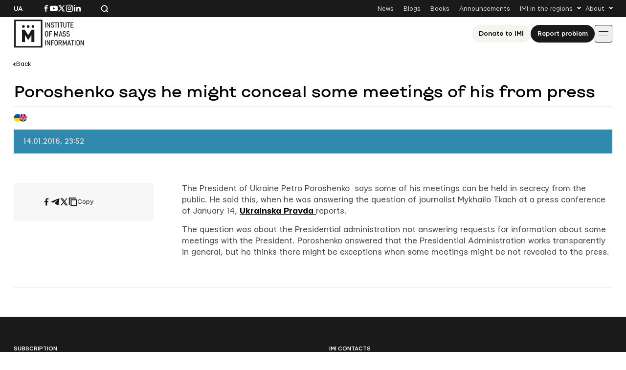

--- FILE ---
content_type: text/html; charset=UTF-8
request_url: https://imi.org.ua/en/news/poroshenko-says-he-might-conceal-some-meetings-of-his-from-press-i25992
body_size: 12074
content:

<!doctype html>
<html lang="en-US">
<head>
	<meta charset="UTF-8">
	<meta name="viewport" content="width=device-width, initial-scale=1">
	<link rel="profile" href="https://gmpg.org/xfn/11">

	<meta name='robots' content='index, follow, max-image-preview:large, max-snippet:-1, max-video-preview:-1' />

	<!-- This site is optimized with the Yoast SEO plugin v26.8 - https://yoast.com/product/yoast-seo-wordpress/ -->
	<title>Poroshenko says he might conceal some meetings of his from press</title>
	<link rel="canonical" href="https://imi.org.ua/en/news/poroshenko-says-he-might-conceal-some-meetings-of-his-from-press-i25992" />
	<meta property="og:locale" content="en_US" />
	<meta property="og:type" content="article" />
	<meta property="og:title" content="Poroshenko says he might conceal some meetings of his from press" />
	<meta property="og:description" content="The President of Ukraine Petro Poroshenko &nbsp;says some of his meetings can be held in secrecy from the public. He said this,&nbsp;when he was answering the question of journalist Mykhailo Tkach at a press conference of January 14, Ukrainska Pravda reports. The question was about the Presidential administration not answering requests for information about some [&hellip;]" />
	<meta property="og:url" content="https://imi.org.ua/en/news/poroshenko-says-he-might-conceal-some-meetings-of-his-from-press-i25992" />
	<meta property="og:site_name" content="IMI" />
	<meta property="article:publisher" content="https://www.facebook.com/imi.org.ua/" />
	<meta property="article:modified_time" content="2025-11-18T22:20:01+00:00" />
	<meta property="og:image" content="https://imi.org.ua/wp-content/uploads/2025/08/fb-post.jpg" />
	<meta property="og:image:width" content="1200" />
	<meta property="og:image:height" content="630" />
	<meta property="og:image:type" content="image/jpeg" />
	<meta name="twitter:card" content="summary_large_image" />
	<script type="application/ld+json" class="yoast-schema-graph">{"@context":"https://schema.org","@graph":[{"@type":"WebPage","@id":"https://imi.org.ua/en/news/poroshenko-says-he-might-conceal-some-meetings-of-his-from-press-i25992","url":"https://imi.org.ua/en/news/poroshenko-says-he-might-conceal-some-meetings-of-his-from-press-i25992","name":"Poroshenko says he might conceal some meetings of his from press","isPartOf":{"@id":"https://imi.org.ua/en#website"},"datePublished":"2016-01-14T21:52:02+00:00","dateModified":"2025-11-18T22:20:01+00:00","breadcrumb":{"@id":"https://imi.org.ua/en/news/poroshenko-says-he-might-conceal-some-meetings-of-his-from-press-i25992#breadcrumb"},"inLanguage":"en-US","potentialAction":[{"@type":"ReadAction","target":["https://imi.org.ua/en/news/poroshenko-says-he-might-conceal-some-meetings-of-his-from-press-i25992"]}]},{"@type":"BreadcrumbList","@id":"https://imi.org.ua/en/news/poroshenko-says-he-might-conceal-some-meetings-of-his-from-press-i25992#breadcrumb","itemListElement":[{"@type":"ListItem","position":1,"name":"Home","item":"https://imi.org.ua/en"},{"@type":"ListItem","position":2,"name":"News","item":"https://imi.org.ua/en/news"},{"@type":"ListItem","position":3,"name":"Poroshenko says he might conceal some meetings of his from press"}]},{"@type":"WebSite","@id":"https://imi.org.ua/en#website","url":"https://imi.org.ua/en","name":"Інституту Масової Інформації","description":"Інститут масової інформаці","publisher":{"@id":"https://imi.org.ua/en#organization"},"potentialAction":[{"@type":"SearchAction","target":{"@type":"EntryPoint","urlTemplate":"https://imi.org.ua/en?s={search_term_string}"},"query-input":{"@type":"PropertyValueSpecification","valueRequired":true,"valueName":"search_term_string"}}],"inLanguage":"en-US"},{"@type":"Organization","@id":"https://imi.org.ua/en#organization","name":"Інститут Масової Інформації","alternateName":"IMI","url":"https://imi.org.ua/en","logo":{"@type":"ImageObject","inLanguage":"en-US","@id":"https://imi.org.ua/en#/schema/logo/image/","url":"https://imi.org.ua/wp-content/uploads/2025/06/cropped-favicon.png","contentUrl":"https://imi.org.ua/wp-content/uploads/2025/06/cropped-favicon.png","width":512,"height":512,"caption":"Інститут Масової Інформації"},"image":{"@id":"https://imi.org.ua/en#/schema/logo/image/"},"sameAs":["https://www.facebook.com/imi.org.ua/","https://www.instagram.com/"]}]}</script>
	<!-- / Yoast SEO plugin. -->


<link rel='dns-prefetch' href='//www.googletagmanager.com' />
<link rel="alternate" type="application/rss+xml" title="IMI &raquo; Feed" href="https://imi.org.ua/en/feed" />
<link rel="alternate" type="application/rss+xml" title="IMI &raquo; Comments Feed" href="https://imi.org.ua/en/comments/feed" />
<link rel="alternate" type="application/rss+xml" title="IMI &raquo; Poroshenko says he might conceal some meetings of his from press Comments Feed" href="https://imi.org.ua/en/news/poroshenko-says-he-might-conceal-some-meetings-of-his-from-press-i25992/feed" />
<style id='wp-img-auto-sizes-contain-inline-css'>
img:is([sizes=auto i],[sizes^="auto," i]){contain-intrinsic-size:3000px 1500px}
/*# sourceURL=wp-img-auto-sizes-contain-inline-css */
</style>
<link rel='stylesheet' id='dashicons-css' href='https://imi.org.ua/wp-includes/css/dashicons.min.css?ver=6.9' media='all' />
<link rel='stylesheet' id='post-views-counter-frontend-css' href='https://imi.org.ua/wp-content/plugins/post-views-counter/css/frontend.min.css?ver=1.6.0' media='all' />
<style id='wp-emoji-styles-inline-css'>

	img.wp-smiley, img.emoji {
		display: inline !important;
		border: none !important;
		box-shadow: none !important;
		height: 1em !important;
		width: 1em !important;
		margin: 0 0.07em !important;
		vertical-align: -0.1em !important;
		background: none !important;
		padding: 0 !important;
	}
/*# sourceURL=wp-emoji-styles-inline-css */
</style>
<style id='wp-block-library-inline-css'>
:root{--wp-block-synced-color:#7a00df;--wp-block-synced-color--rgb:122,0,223;--wp-bound-block-color:var(--wp-block-synced-color);--wp-editor-canvas-background:#ddd;--wp-admin-theme-color:#007cba;--wp-admin-theme-color--rgb:0,124,186;--wp-admin-theme-color-darker-10:#006ba1;--wp-admin-theme-color-darker-10--rgb:0,107,160.5;--wp-admin-theme-color-darker-20:#005a87;--wp-admin-theme-color-darker-20--rgb:0,90,135;--wp-admin-border-width-focus:2px}@media (min-resolution:192dpi){:root{--wp-admin-border-width-focus:1.5px}}.wp-element-button{cursor:pointer}:root .has-very-light-gray-background-color{background-color:#eee}:root .has-very-dark-gray-background-color{background-color:#313131}:root .has-very-light-gray-color{color:#eee}:root .has-very-dark-gray-color{color:#313131}:root .has-vivid-green-cyan-to-vivid-cyan-blue-gradient-background{background:linear-gradient(135deg,#00d084,#0693e3)}:root .has-purple-crush-gradient-background{background:linear-gradient(135deg,#34e2e4,#4721fb 50%,#ab1dfe)}:root .has-hazy-dawn-gradient-background{background:linear-gradient(135deg,#faaca8,#dad0ec)}:root .has-subdued-olive-gradient-background{background:linear-gradient(135deg,#fafae1,#67a671)}:root .has-atomic-cream-gradient-background{background:linear-gradient(135deg,#fdd79a,#004a59)}:root .has-nightshade-gradient-background{background:linear-gradient(135deg,#330968,#31cdcf)}:root .has-midnight-gradient-background{background:linear-gradient(135deg,#020381,#2874fc)}:root{--wp--preset--font-size--normal:16px;--wp--preset--font-size--huge:42px}.has-regular-font-size{font-size:1em}.has-larger-font-size{font-size:2.625em}.has-normal-font-size{font-size:var(--wp--preset--font-size--normal)}.has-huge-font-size{font-size:var(--wp--preset--font-size--huge)}.has-text-align-center{text-align:center}.has-text-align-left{text-align:left}.has-text-align-right{text-align:right}.has-fit-text{white-space:nowrap!important}#end-resizable-editor-section{display:none}.aligncenter{clear:both}.items-justified-left{justify-content:flex-start}.items-justified-center{justify-content:center}.items-justified-right{justify-content:flex-end}.items-justified-space-between{justify-content:space-between}.screen-reader-text{border:0;clip-path:inset(50%);height:1px;margin:-1px;overflow:hidden;padding:0;position:absolute;width:1px;word-wrap:normal!important}.screen-reader-text:focus{background-color:#ddd;clip-path:none;color:#444;display:block;font-size:1em;height:auto;left:5px;line-height:normal;padding:15px 23px 14px;text-decoration:none;top:5px;width:auto;z-index:100000}html :where(.has-border-color){border-style:solid}html :where([style*=border-top-color]){border-top-style:solid}html :where([style*=border-right-color]){border-right-style:solid}html :where([style*=border-bottom-color]){border-bottom-style:solid}html :where([style*=border-left-color]){border-left-style:solid}html :where([style*=border-width]){border-style:solid}html :where([style*=border-top-width]){border-top-style:solid}html :where([style*=border-right-width]){border-right-style:solid}html :where([style*=border-bottom-width]){border-bottom-style:solid}html :where([style*=border-left-width]){border-left-style:solid}html :where(img[class*=wp-image-]){height:auto;max-width:100%}:where(figure){margin:0 0 1em}html :where(.is-position-sticky){--wp-admin--admin-bar--position-offset:var(--wp-admin--admin-bar--height,0px)}@media screen and (max-width:600px){html :where(.is-position-sticky){--wp-admin--admin-bar--position-offset:0px}}

/*# sourceURL=wp-block-library-inline-css */
</style><style id='global-styles-inline-css'>
:root{--wp--preset--aspect-ratio--square: 1;--wp--preset--aspect-ratio--4-3: 4/3;--wp--preset--aspect-ratio--3-4: 3/4;--wp--preset--aspect-ratio--3-2: 3/2;--wp--preset--aspect-ratio--2-3: 2/3;--wp--preset--aspect-ratio--16-9: 16/9;--wp--preset--aspect-ratio--9-16: 9/16;--wp--preset--color--black: #000000;--wp--preset--color--cyan-bluish-gray: #abb8c3;--wp--preset--color--white: #ffffff;--wp--preset--color--pale-pink: #f78da7;--wp--preset--color--vivid-red: #cf2e2e;--wp--preset--color--luminous-vivid-orange: #ff6900;--wp--preset--color--luminous-vivid-amber: #fcb900;--wp--preset--color--light-green-cyan: #7bdcb5;--wp--preset--color--vivid-green-cyan: #00d084;--wp--preset--color--pale-cyan-blue: #8ed1fc;--wp--preset--color--vivid-cyan-blue: #0693e3;--wp--preset--color--vivid-purple: #9b51e0;--wp--preset--gradient--vivid-cyan-blue-to-vivid-purple: linear-gradient(135deg,rgb(6,147,227) 0%,rgb(155,81,224) 100%);--wp--preset--gradient--light-green-cyan-to-vivid-green-cyan: linear-gradient(135deg,rgb(122,220,180) 0%,rgb(0,208,130) 100%);--wp--preset--gradient--luminous-vivid-amber-to-luminous-vivid-orange: linear-gradient(135deg,rgb(252,185,0) 0%,rgb(255,105,0) 100%);--wp--preset--gradient--luminous-vivid-orange-to-vivid-red: linear-gradient(135deg,rgb(255,105,0) 0%,rgb(207,46,46) 100%);--wp--preset--gradient--very-light-gray-to-cyan-bluish-gray: linear-gradient(135deg,rgb(238,238,238) 0%,rgb(169,184,195) 100%);--wp--preset--gradient--cool-to-warm-spectrum: linear-gradient(135deg,rgb(74,234,220) 0%,rgb(151,120,209) 20%,rgb(207,42,186) 40%,rgb(238,44,130) 60%,rgb(251,105,98) 80%,rgb(254,248,76) 100%);--wp--preset--gradient--blush-light-purple: linear-gradient(135deg,rgb(255,206,236) 0%,rgb(152,150,240) 100%);--wp--preset--gradient--blush-bordeaux: linear-gradient(135deg,rgb(254,205,165) 0%,rgb(254,45,45) 50%,rgb(107,0,62) 100%);--wp--preset--gradient--luminous-dusk: linear-gradient(135deg,rgb(255,203,112) 0%,rgb(199,81,192) 50%,rgb(65,88,208) 100%);--wp--preset--gradient--pale-ocean: linear-gradient(135deg,rgb(255,245,203) 0%,rgb(182,227,212) 50%,rgb(51,167,181) 100%);--wp--preset--gradient--electric-grass: linear-gradient(135deg,rgb(202,248,128) 0%,rgb(113,206,126) 100%);--wp--preset--gradient--midnight: linear-gradient(135deg,rgb(2,3,129) 0%,rgb(40,116,252) 100%);--wp--preset--font-size--small: 13px;--wp--preset--font-size--medium: 20px;--wp--preset--font-size--large: 36px;--wp--preset--font-size--x-large: 42px;--wp--preset--spacing--20: 0.44rem;--wp--preset--spacing--30: 0.67rem;--wp--preset--spacing--40: 1rem;--wp--preset--spacing--50: 1.5rem;--wp--preset--spacing--60: 2.25rem;--wp--preset--spacing--70: 3.38rem;--wp--preset--spacing--80: 5.06rem;--wp--preset--shadow--natural: 6px 6px 9px rgba(0, 0, 0, 0.2);--wp--preset--shadow--deep: 12px 12px 50px rgba(0, 0, 0, 0.4);--wp--preset--shadow--sharp: 6px 6px 0px rgba(0, 0, 0, 0.2);--wp--preset--shadow--outlined: 6px 6px 0px -3px rgb(255, 255, 255), 6px 6px rgb(0, 0, 0);--wp--preset--shadow--crisp: 6px 6px 0px rgb(0, 0, 0);}:where(.is-layout-flex){gap: 0.5em;}:where(.is-layout-grid){gap: 0.5em;}body .is-layout-flex{display: flex;}.is-layout-flex{flex-wrap: wrap;align-items: center;}.is-layout-flex > :is(*, div){margin: 0;}body .is-layout-grid{display: grid;}.is-layout-grid > :is(*, div){margin: 0;}:where(.wp-block-columns.is-layout-flex){gap: 2em;}:where(.wp-block-columns.is-layout-grid){gap: 2em;}:where(.wp-block-post-template.is-layout-flex){gap: 1.25em;}:where(.wp-block-post-template.is-layout-grid){gap: 1.25em;}.has-black-color{color: var(--wp--preset--color--black) !important;}.has-cyan-bluish-gray-color{color: var(--wp--preset--color--cyan-bluish-gray) !important;}.has-white-color{color: var(--wp--preset--color--white) !important;}.has-pale-pink-color{color: var(--wp--preset--color--pale-pink) !important;}.has-vivid-red-color{color: var(--wp--preset--color--vivid-red) !important;}.has-luminous-vivid-orange-color{color: var(--wp--preset--color--luminous-vivid-orange) !important;}.has-luminous-vivid-amber-color{color: var(--wp--preset--color--luminous-vivid-amber) !important;}.has-light-green-cyan-color{color: var(--wp--preset--color--light-green-cyan) !important;}.has-vivid-green-cyan-color{color: var(--wp--preset--color--vivid-green-cyan) !important;}.has-pale-cyan-blue-color{color: var(--wp--preset--color--pale-cyan-blue) !important;}.has-vivid-cyan-blue-color{color: var(--wp--preset--color--vivid-cyan-blue) !important;}.has-vivid-purple-color{color: var(--wp--preset--color--vivid-purple) !important;}.has-black-background-color{background-color: var(--wp--preset--color--black) !important;}.has-cyan-bluish-gray-background-color{background-color: var(--wp--preset--color--cyan-bluish-gray) !important;}.has-white-background-color{background-color: var(--wp--preset--color--white) !important;}.has-pale-pink-background-color{background-color: var(--wp--preset--color--pale-pink) !important;}.has-vivid-red-background-color{background-color: var(--wp--preset--color--vivid-red) !important;}.has-luminous-vivid-orange-background-color{background-color: var(--wp--preset--color--luminous-vivid-orange) !important;}.has-luminous-vivid-amber-background-color{background-color: var(--wp--preset--color--luminous-vivid-amber) !important;}.has-light-green-cyan-background-color{background-color: var(--wp--preset--color--light-green-cyan) !important;}.has-vivid-green-cyan-background-color{background-color: var(--wp--preset--color--vivid-green-cyan) !important;}.has-pale-cyan-blue-background-color{background-color: var(--wp--preset--color--pale-cyan-blue) !important;}.has-vivid-cyan-blue-background-color{background-color: var(--wp--preset--color--vivid-cyan-blue) !important;}.has-vivid-purple-background-color{background-color: var(--wp--preset--color--vivid-purple) !important;}.has-black-border-color{border-color: var(--wp--preset--color--black) !important;}.has-cyan-bluish-gray-border-color{border-color: var(--wp--preset--color--cyan-bluish-gray) !important;}.has-white-border-color{border-color: var(--wp--preset--color--white) !important;}.has-pale-pink-border-color{border-color: var(--wp--preset--color--pale-pink) !important;}.has-vivid-red-border-color{border-color: var(--wp--preset--color--vivid-red) !important;}.has-luminous-vivid-orange-border-color{border-color: var(--wp--preset--color--luminous-vivid-orange) !important;}.has-luminous-vivid-amber-border-color{border-color: var(--wp--preset--color--luminous-vivid-amber) !important;}.has-light-green-cyan-border-color{border-color: var(--wp--preset--color--light-green-cyan) !important;}.has-vivid-green-cyan-border-color{border-color: var(--wp--preset--color--vivid-green-cyan) !important;}.has-pale-cyan-blue-border-color{border-color: var(--wp--preset--color--pale-cyan-blue) !important;}.has-vivid-cyan-blue-border-color{border-color: var(--wp--preset--color--vivid-cyan-blue) !important;}.has-vivid-purple-border-color{border-color: var(--wp--preset--color--vivid-purple) !important;}.has-vivid-cyan-blue-to-vivid-purple-gradient-background{background: var(--wp--preset--gradient--vivid-cyan-blue-to-vivid-purple) !important;}.has-light-green-cyan-to-vivid-green-cyan-gradient-background{background: var(--wp--preset--gradient--light-green-cyan-to-vivid-green-cyan) !important;}.has-luminous-vivid-amber-to-luminous-vivid-orange-gradient-background{background: var(--wp--preset--gradient--luminous-vivid-amber-to-luminous-vivid-orange) !important;}.has-luminous-vivid-orange-to-vivid-red-gradient-background{background: var(--wp--preset--gradient--luminous-vivid-orange-to-vivid-red) !important;}.has-very-light-gray-to-cyan-bluish-gray-gradient-background{background: var(--wp--preset--gradient--very-light-gray-to-cyan-bluish-gray) !important;}.has-cool-to-warm-spectrum-gradient-background{background: var(--wp--preset--gradient--cool-to-warm-spectrum) !important;}.has-blush-light-purple-gradient-background{background: var(--wp--preset--gradient--blush-light-purple) !important;}.has-blush-bordeaux-gradient-background{background: var(--wp--preset--gradient--blush-bordeaux) !important;}.has-luminous-dusk-gradient-background{background: var(--wp--preset--gradient--luminous-dusk) !important;}.has-pale-ocean-gradient-background{background: var(--wp--preset--gradient--pale-ocean) !important;}.has-electric-grass-gradient-background{background: var(--wp--preset--gradient--electric-grass) !important;}.has-midnight-gradient-background{background: var(--wp--preset--gradient--midnight) !important;}.has-small-font-size{font-size: var(--wp--preset--font-size--small) !important;}.has-medium-font-size{font-size: var(--wp--preset--font-size--medium) !important;}.has-large-font-size{font-size: var(--wp--preset--font-size--large) !important;}.has-x-large-font-size{font-size: var(--wp--preset--font-size--x-large) !important;}
/*# sourceURL=global-styles-inline-css */
</style>

<style id='classic-theme-styles-inline-css'>
/*! This file is auto-generated */
.wp-block-button__link{color:#fff;background-color:#32373c;border-radius:9999px;box-shadow:none;text-decoration:none;padding:calc(.667em + 2px) calc(1.333em + 2px);font-size:1.125em}.wp-block-file__button{background:#32373c;color:#fff;text-decoration:none}
/*# sourceURL=/wp-includes/css/classic-themes.min.css */
</style>
<link rel='stylesheet' id='imi-style-css' href='https://imi.org.ua/wp-content/themes/imi/style.min.css?ver=1762870288' media='all' />
<script id="wpml-cookie-js-extra">
var wpml_cookies = {"wp-wpml_current_language":{"value":"en","expires":1,"path":"/"}};
var wpml_cookies = {"wp-wpml_current_language":{"value":"en","expires":1,"path":"/"}};
//# sourceURL=wpml-cookie-js-extra
</script>
<script src="https://imi.org.ua/wp-content/plugins/sitepress-multilingual-cms/res/js/cookies/language-cookie.js?ver=486900" id="wpml-cookie-js" defer data-wp-strategy="defer"></script>
<script id="post-views-counter-frontend-js-before">
var pvcArgsFrontend = {"mode":"js","postID":88822,"requestURL":"https:\/\/imi.org.ua\/wp-admin\/admin-ajax.php","nonce":"73cb913a87","dataStorage":"cookies","multisite":false,"path":"\/","domain":""};

//# sourceURL=post-views-counter-frontend-js-before
</script>
<script src="https://imi.org.ua/wp-content/plugins/post-views-counter/js/frontend.min.js?ver=1.6.0" id="post-views-counter-frontend-js"></script>
<script src="https://imi.org.ua/wp-includes/js/jquery/jquery.min.js?ver=3.7.1" id="jquery-core-js"></script>
<script src="https://imi.org.ua/wp-includes/js/jquery/jquery-migrate.min.js?ver=3.4.1" id="jquery-migrate-js"></script>
<script id="wpso-front-scripts-js-extra">
var wpso = {"ajaxurl":"https://imi.org.ua/wp-admin/admin-ajax.php","nonce":"559960428f","user_items":[]};
//# sourceURL=wpso-front-scripts-js-extra
</script>
<script src="https://imi.org.ua/wp-content/plugins/wp-sort-order/js/front-scripts.js?ver=2026010449" id="wpso-front-scripts-js"></script>
<meta name="generator" content="WordPress 6.9" />
<meta name="generator" content="WPML ver:4.8.6 stt:1,54;" />
<meta name="generator" content="Site Kit by Google 1.167.0" /><meta name="generator" content="performance-lab 4.0.1; plugins: ">
<script type="text/javascript">
		   var ajaxurl = "https://imi.org.ua/wp-admin/admin-ajax.php";
		   var lang = "en";
		 </script><link rel="icon" href="https://imi.org.ua/wp-content/uploads/2025/06/favicon-150x150.png" sizes="32x32" />
<link rel="icon" href="https://imi.org.ua/wp-content/uploads/2025/06/favicon.png" sizes="192x192" />
<link rel="apple-touch-icon" href="https://imi.org.ua/wp-content/uploads/2025/06/favicon.png" />
<meta name="msapplication-TileImage" content="https://imi.org.ua/wp-content/uploads/2025/06/favicon.png" />
    
    <!-- Google tag (gtag.js) -->
    <script async src="https://www.googletagmanager.com/gtag/js?id=G-P66Y1Z174V"></script>
    <script>
      window.dataLayer = window.dataLayer || [];
      function gtag(){dataLayer.push(arguments);}
      gtag('js', new Date());

      gtag('config', 'G-P66Y1Z174V');
    </script>

	<meta name="google-site-verification" content="aNwCKwxj6nZUA5Rq03hz8BBP0H0dEE0FiHIMj1jGuLY" />
</head>

<body class="wp-singular news-template-default single single-news postid-88822 wp-theme-imi">

<div id="page" class="wrapper">
	<a class="skip-link screen-reader-text" href="#content">
		Skip to content	</a>

	<header class="header">
		<div class="header__topbar">
			<div class="header__container">
				<div class="header__inner header__inner--topbar">
					<div class="header__lang">
						<a class="header__lang-item" href="https://imi.org.ua/">Ua</a>					</div>
					<div class="header__sn">
													
							<a href="https://www.facebook.com/imi.org.ua/" target="_blank">
								<svg width="16" height="16">
									<use xlink:href="https://imi.org.ua/wp-content/themes/imi/img/icons.svg?ver=1760601658#facebook-i"></use>
								</svg>
								<span class="screen-reader-text">Посилання на Facebook</span>
							</a>
																			
							<a href="https://www.youtube.com/@imiukraine" target="_blank">
								<svg width="16" height="16">
									<use xlink:href="https://imi.org.ua/wp-content/themes/imi/img/icons.svg?ver=1760601658#youtube-i"></use>
								</svg>
								<span class="screen-reader-text">Посилання на YouTube</span>
							</a>
																			
							<a href="https://x.com/imiukraine" target="_blank">
								<svg width="16" height="16">
									<use xlink:href="https://imi.org.ua/wp-content/themes/imi/img/icons.svg?ver=1760601658#twitter-i"></use>
								</svg>
								<span class="screen-reader-text">Посилання на Twitter</span>
							</a>
																			
							<a href="https://www.instagram.com/imi.org.ua/" target="_blank">
								<svg width="16" height="16">
									<use xlink:href="https://imi.org.ua/wp-content/themes/imi/img/icons.svg?ver=1760601658#instagram-i"></use>
								</svg>
								<span class="screen-reader-text">Посилання на Instagram</span>
							</a>
																			
							<a href="https://www.linkedin.com/company/imi-org-ua/" target="_blank">
								<svg width="16" height="16">
									<use xlink:href="https://imi.org.ua/wp-content/themes/imi/img/icons.svg?ver=1760601658#linkedin-i"></use>
								</svg>
								<span class="screen-reader-text">Посилання на Linkedin</span>
							</a>
											</div>

					<div class="header__search">
						<svg class="search-icon-js" width="16" height="16">
							<use xlink:href="https://imi.org.ua/wp-content/themes/imi/img/icons.svg?ver=1760601658#search-i"></use>
						</svg>
						<span>Search the website</span>
					</div>

											<nav class="secondary-menu">
							<ul id="secondary-menu" class="menu"><li id="menu-item-1900" class="menu-item menu-item-type-post_type_archive menu-item-object-news menu-item-1900"><a href="https://imi.org.ua/en/news">News</a></li>
<li id="menu-item-1901" class="menu-item menu-item-type-post_type_archive menu-item-object-blogs menu-item-1901"><a href="https://imi.org.ua/en/blogs">Blogs</a></li>
<li id="menu-item-1902" class="menu-item menu-item-type-post_type_archive menu-item-object-books menu-item-1902"><a href="https://imi.org.ua/en/books">Books</a></li>
<li id="menu-item-1903" class="menu-item menu-item-type-post_type_archive menu-item-object-announcements menu-item-1903"><a href="https://imi.org.ua/en/announcements">Announcements</a></li>
<li id="menu-item-1904" class="menu-item menu-item-type-custom menu-item-object-custom menu-item-has-children menu-item-1904"><a href="#">IMI in the regions</a>
<ul class="sub-menu">
	<li id="menu-item-110613" class="menu-item menu-item-type-taxonomy menu-item-object-post_tag menu-item-110613"><a href="https://imi.org.ua/en/news/ukraine/crimea-region-2">Сrimea region</a></li>
	<li id="menu-item-110607" class="menu-item menu-item-type-taxonomy menu-item-object-post_tag menu-item-110607"><a href="https://imi.org.ua/en/tag/vinnytsia-oblast-2">Vinnytsia oblast</a></li>
	<li id="menu-item-110608" class="menu-item menu-item-type-taxonomy menu-item-object-post_tag menu-item-110608"><a href="https://imi.org.ua/en/tag/volyn-oblast-2">Volyn oblast</a></li>
	<li id="menu-item-110591" class="menu-item menu-item-type-taxonomy menu-item-object-post_tag menu-item-110591"><a href="https://imi.org.ua/en/tag/dnipropetrovsk-oblast-2">Dnipropetrovsk oblast</a></li>
	<li id="menu-item-110592" class="menu-item menu-item-type-taxonomy menu-item-object-post_tag menu-item-110592"><a href="https://imi.org.ua/en/tag/donetsk-oblast-2">Donetsk oblast</a></li>
	<li id="menu-item-110611" class="menu-item menu-item-type-taxonomy menu-item-object-post_tag menu-item-110611"><a href="https://imi.org.ua/en/tag/zhytomyr-oblast-2">Zhytomyr oblast</a></li>
	<li id="menu-item-110609" class="menu-item menu-item-type-taxonomy menu-item-object-post_tag menu-item-110609"><a href="https://imi.org.ua/en/tag/zakarpattia-oblast-2">Zakarpattia oblast</a></li>
	<li id="menu-item-110610" class="menu-item menu-item-type-taxonomy menu-item-object-post_tag menu-item-110610"><a href="https://imi.org.ua/en/tag/zaporizhzhia-oblast-2">Zaporizhzhia oblast</a></li>
	<li id="menu-item-110593" class="menu-item menu-item-type-taxonomy menu-item-object-post_tag menu-item-110593"><a href="https://imi.org.ua/en/tag/ivano-frankivsk-oblast-2">Ivano-Frankivsk region</a></li>
	<li id="menu-item-110598" class="menu-item menu-item-type-taxonomy menu-item-object-post_tag menu-item-110598"><a href="https://imi.org.ua/en/tag/kyiv-oblast-2">Kyiv oblast</a></li>
	<li id="menu-item-110597" class="menu-item menu-item-type-taxonomy menu-item-object-post_tag menu-item-110597"><a href="https://imi.org.ua/en/tag/kirovohrad-oblast-2">Kirovohrad oblast</a></li>
	<li id="menu-item-110599" class="menu-item menu-item-type-taxonomy menu-item-object-post_tag menu-item-110599"><a href="https://imi.org.ua/en/tag/luhansk-oblast-2">Luhansk oblast</a></li>
	<li id="menu-item-110600" class="menu-item menu-item-type-taxonomy menu-item-object-post_tag menu-item-110600"><a href="https://imi.org.ua/en/tag/lviv-oblast-2">Lviv region</a></li>
	<li id="menu-item-110601" class="menu-item menu-item-type-taxonomy menu-item-object-post_tag menu-item-110601"><a href="https://imi.org.ua/en/tag/mykolaiv-oblast-2">Mykolaiv oblast</a></li>
	<li id="menu-item-110602" class="menu-item menu-item-type-taxonomy menu-item-object-post_tag menu-item-110602"><a href="https://imi.org.ua/en/news/ukraine/odesa-region-2">Odesa region</a></li>
	<li id="menu-item-110603" class="menu-item menu-item-type-taxonomy menu-item-object-post_tag menu-item-110603"><a href="https://imi.org.ua/en/tag/poltava-oblast-2">Poltava oblast</a></li>
	<li id="menu-item-110604" class="menu-item menu-item-type-taxonomy menu-item-object-post_tag menu-item-110604"><a href="https://imi.org.ua/en/tag/rivne-oblast-2">Rivne oblast</a></li>
	<li id="menu-item-110605" class="menu-item menu-item-type-taxonomy menu-item-object-post_tag menu-item-110605"><a href="https://imi.org.ua/en/tag/sumy-oblast-2">Sumy oblast</a></li>
	<li id="menu-item-110606" class="menu-item menu-item-type-taxonomy menu-item-object-post_tag menu-item-110606"><a href="https://imi.org.ua/en/tag/ternopil-oblast-2">Ternopil oblast</a></li>
	<li id="menu-item-110594" class="menu-item menu-item-type-taxonomy menu-item-object-post_tag menu-item-110594"><a href="https://imi.org.ua/en/tag/kharkiv-oblast-2">Kharkiv oblast</a></li>
	<li id="menu-item-110595" class="menu-item menu-item-type-taxonomy menu-item-object-post_tag menu-item-110595"><a href="https://imi.org.ua/en/tag/kherson-oblast-2">Kherson oblast</a></li>
	<li id="menu-item-110596" class="menu-item menu-item-type-taxonomy menu-item-object-post_tag menu-item-110596"><a href="https://imi.org.ua/en/tag/khmelnytskyi-oblast-2">Khmelnytskyi oblast</a></li>
	<li id="menu-item-110612" class="menu-item menu-item-type-taxonomy menu-item-object-post_tag menu-item-110612"><a href="https://imi.org.ua/en/tag/cherkasy-oblast-2">Сherkasy oblast</a></li>
	<li id="menu-item-110590" class="menu-item menu-item-type-taxonomy menu-item-object-post_tag menu-item-110590"><a href="https://imi.org.ua/en/tag/chernivtsi-oblast-2">Chernivtsi oblast</a></li>
	<li id="menu-item-110589" class="menu-item menu-item-type-taxonomy menu-item-object-post_tag menu-item-110589"><a href="https://imi.org.ua/en/tag/chernihiv-oblast-2">Chernihiv oblast</a></li>
</ul>
</li>
<li id="menu-item-1910" class="menu-item menu-item-type-custom menu-item-object-custom menu-item-has-children menu-item-1910"><a href="#">About</a>
<ul class="sub-menu">
	<li id="menu-item-1931" class="menu-item menu-item-type-post_type menu-item-object-page menu-item-1931"><a href="https://imi.org.ua/en/who-we-are">About Us</a></li>
	<li id="menu-item-1912" class="menu-item menu-item-type-post_type menu-item-object-page menu-item-1912"><a href="https://imi.org.ua/en/imi-editorial-policies">IMI Editorial Policies</a></li>
	<li id="menu-item-1913" class="menu-item menu-item-type-post_type menu-item-object-page menu-item-1913"><a href="https://imi.org.ua/en/contacts">Contacts</a></li>
</ul>
</li>
</ul>						</nav>
									</div>
			</div>
		</div>
		<div class="header__main">
			<div class="header__container">
				<div class="header__inner header__inner--main">
											
						<a href="https://imi.org.ua/en" class="header__logo" aria-label="On home page">
							<img src="https://imi.org.ua/wp-content/uploads/2025/06/logo-en.svg" alt="Site logo">
						</a>
					
											<nav class="primary-menu">
							<div class="header__actions header__actions--mobile">
																	<a 
										class="header__support _ivory-btn" 
										href="https://imi.org.ua/en/donate"
									>
										Donate to ІМІ									</a>
																									<a 
										class="header__claim _black-btn" 
										href="https://docs.google.com/forms/d/e/1FAIpQLSd_qr3Gt3hVmJVV6f81_HJsg-H7lUwW_piTGHH0734oCqKGig/viewform"
									>
										Report problem									</a>
															</div>

							<ul id="primary-menu" class="menu"><li id="menu-item-1961" class="crimes-menu-item menu-item menu-item-type-custom menu-item-object-custom menu-item-has-children menu-item-1961"><a href="#">Russia&#8217;s Crimes</a>
<ul class="sub-menu">
	<li id="menu-item-1962" class="menu-item menu-item-type-post_type_archive menu-item-object-russias-crimes menu-item-1962"><a href="https://imi.org.ua/en/russias-crimes">Russia&#8217;s Crimes</a></li>
	<li id="menu-item-1963" class="menu-item menu-item-type-post_type_archive menu-item-object-deceased-journalists menu-item-1963"><a href="https://imi.org.ua/en/deceased-journalists">List of deceased journalists</a></li>
	<li id="menu-item-1964" class="menu-item menu-item-type-custom menu-item-object-custom menu-item-1964"><a href="https://imi.org.ua/en/monitorings/ukrainian-journalists-in-russian-captivity-the-up-to-date-list-i64252">List of imprisoned journalists</a></li>
</ul>
</li>
<li id="menu-item-1965" class="menu-item menu-item-type-post_type_archive menu-item-object-monitorings menu-item-has-children menu-item-1965"><a href="https://imi.org.ua/en/monitorings">Monitoring Studies</a>
<ul class="sub-menu">
	<li id="menu-item-1966" class="menu-item menu-item-type-taxonomy menu-item-object-monitoring-category menu-item-1966"><a href="https://imi.org.ua/en/monitorings/freedom-of-speech-barometer">Freedom of Speech Barometer</a></li>
	<li id="menu-item-184360" class="menu-item menu-item-type-post_type menu-item-object-page menu-item-184360"><a href="https://imi.org.ua/en/high-quality-list">High Quality List</a></li>
	<li id="menu-item-1967" class="menu-item menu-item-type-taxonomy menu-item-object-monitoring-category menu-item-1967"><a href="https://imi.org.ua/en/monitorings/monitoring-standards">Standards Monitoring</a></li>
	<li id="menu-item-1968" class="menu-item menu-item-type-taxonomy menu-item-object-monitoring-category menu-item-1968"><a href="https://imi.org.ua/en/monitorings/content-study">Content Research</a></li>
	<li id="menu-item-1969" class="menu-item menu-item-type-taxonomy menu-item-object-monitoring-category menu-item-1969"><a href="https://imi.org.ua/en/monitorings/fakes-and-narratives">Disinformation Monitoring</a></li>
	<li id="menu-item-1971" class="menu-item menu-item-type-taxonomy menu-item-object-monitoring-category menu-item-1971"><a href="https://imi.org.ua/en/monitorings/regional-analytics">Regional Analytics</a></li>
	<li id="menu-item-1972" class="menu-item menu-item-type-taxonomy menu-item-object-monitoring-category menu-item-1972"><a href="https://imi.org.ua/en/monitorings/lawyer-explainers">Legal Explainers</a></li>
	<li id="menu-item-1973" class="menu-item menu-item-type-taxonomy menu-item-object-monitoring-category menu-item-1973"><a href="https://imi.org.ua/en/monitorings/gender-balance">Gender Balance Monitoring</a></li>
	<li id="menu-item-1975" class="menu-item menu-item-type-taxonomy menu-item-object-monitoring-category menu-item-1975"><a href="https://imi.org.ua/en/monitorings/other">Other</a></li>
	<li id="menu-item-1976" class="menu-item menu-item-type-post_type_archive menu-item-object-monitorings menu-item-1976"><a href="https://imi.org.ua/en/monitorings">All Monitoring Studies</a></li>
</ul>
</li>
<li id="menu-item-1977" class="media-menu-item menu-item menu-item-type-post_type menu-item-object-page menu-item-has-children menu-item-1977"><a href="https://imi.org.ua/en/mediabaza">The Mediabazas</a>
<ul class="sub-menu">
	<li id="menu-item-1978" class="menu-item menu-item-type-post_type menu-item-object-page menu-item-1978"><a href="https://imi.org.ua/en/mediabaza">The Mediabazas</a></li>
	<li id="menu-item-187641" class="menu-item menu-item-type-taxonomy menu-item-object-post_tag menu-item-187641"><a href="https://imi.org.ua/en/tag/mediabase-activities">Mediabazas at work</a></li>
</ul>
</li>
<li id="menu-item-1979" class="menu-item menu-item-type-post_type_archive menu-item-object-advices menu-item-has-children menu-item-1979"><a href="https://imi.org.ua/en/advices">Advice</a>
<ul class="sub-menu">
	<li id="menu-item-2011" class="menu-item menu-item-type-taxonomy menu-item-object-advices-category menu-item-2011"><a href="https://imi.org.ua/en/advices/etyka-ta-standarty">Ethics and Standards</a></li>
	<li id="menu-item-2013" class="menu-item menu-item-type-taxonomy menu-item-object-advices-category menu-item-2013"><a href="https://imi.org.ua/en/advices/other">Safety &amp; Security</a></li>
	<li id="menu-item-2014" class="menu-item menu-item-type-taxonomy menu-item-object-advices-category menu-item-2014"><a href="https://imi.org.ua/en/advices/technology">Technology Advice</a></li>
	<li id="menu-item-2012" class="menu-item menu-item-type-taxonomy menu-item-object-advices-category menu-item-2012"><a href="https://imi.org.ua/en/advices/psykholohiia">Mental Health</a></li>
	<li id="menu-item-2010" class="menu-item menu-item-type-taxonomy menu-item-object-advices-category menu-item-2010"><a href="https://imi.org.ua/en/advices/korektna-terminolohiia">Correct Terminology</a></li>
	<li id="menu-item-1980" class="menu-item menu-item-type-post_type_archive menu-item-object-advices menu-item-1980"><a href="https://imi.org.ua/en/advices">All Advice</a></li>
</ul>
</li>
<li id="menu-item-1981" class="menu-item menu-item-type-custom menu-item-object-custom menu-item-has-children menu-item-1981"><a href="#">Special Projects</a>
<ul class="sub-menu">
	<li id="menu-item-1982" class="menu-item menu-item-type-custom menu-item-object-custom menu-item-1982"><a href="https://imi.org.ua/en/monitorings/monitoring-standards">High Quality List</a></li>
	<li id="menu-item-1984" class="menu-item menu-item-type-custom menu-item-object-custom menu-item-1984"><a href="https://j-mama.imi.org.ua/">J-mama</a></li>
</ul>
</li>
</ul>
							<ul id="secondary-mobile-menu" class="secondary-mobile-menu"><li class="menu-item menu-item-type-post_type_archive menu-item-object-news menu-item-1900"><a href="https://imi.org.ua/en/news">News</a></li>
<li class="menu-item menu-item-type-post_type_archive menu-item-object-blogs menu-item-1901"><a href="https://imi.org.ua/en/blogs">Blogs</a></li>
<li class="menu-item menu-item-type-post_type_archive menu-item-object-books menu-item-1902"><a href="https://imi.org.ua/en/books">Books</a></li>
<li class="menu-item menu-item-type-post_type_archive menu-item-object-announcements menu-item-1903"><a href="https://imi.org.ua/en/announcements">Announcements</a></li>
<li class="menu-item menu-item-type-custom menu-item-object-custom menu-item-has-children menu-item-1904"><a href="#">IMI in the regions</a>
<ul class="sub-menu">
	<li class="menu-item menu-item-type-taxonomy menu-item-object-post_tag menu-item-110613"><a href="https://imi.org.ua/en/news/ukraine/crimea-region-2">Сrimea region</a></li>
	<li class="menu-item menu-item-type-taxonomy menu-item-object-post_tag menu-item-110607"><a href="https://imi.org.ua/en/tag/vinnytsia-oblast-2">Vinnytsia oblast</a></li>
	<li class="menu-item menu-item-type-taxonomy menu-item-object-post_tag menu-item-110608"><a href="https://imi.org.ua/en/tag/volyn-oblast-2">Volyn oblast</a></li>
	<li class="menu-item menu-item-type-taxonomy menu-item-object-post_tag menu-item-110591"><a href="https://imi.org.ua/en/tag/dnipropetrovsk-oblast-2">Dnipropetrovsk oblast</a></li>
	<li class="menu-item menu-item-type-taxonomy menu-item-object-post_tag menu-item-110592"><a href="https://imi.org.ua/en/tag/donetsk-oblast-2">Donetsk oblast</a></li>
	<li class="menu-item menu-item-type-taxonomy menu-item-object-post_tag menu-item-110611"><a href="https://imi.org.ua/en/tag/zhytomyr-oblast-2">Zhytomyr oblast</a></li>
	<li class="menu-item menu-item-type-taxonomy menu-item-object-post_tag menu-item-110609"><a href="https://imi.org.ua/en/tag/zakarpattia-oblast-2">Zakarpattia oblast</a></li>
	<li class="menu-item menu-item-type-taxonomy menu-item-object-post_tag menu-item-110610"><a href="https://imi.org.ua/en/tag/zaporizhzhia-oblast-2">Zaporizhzhia oblast</a></li>
	<li class="menu-item menu-item-type-taxonomy menu-item-object-post_tag menu-item-110593"><a href="https://imi.org.ua/en/tag/ivano-frankivsk-oblast-2">Ivano-Frankivsk region</a></li>
	<li class="menu-item menu-item-type-taxonomy menu-item-object-post_tag menu-item-110598"><a href="https://imi.org.ua/en/tag/kyiv-oblast-2">Kyiv oblast</a></li>
	<li class="menu-item menu-item-type-taxonomy menu-item-object-post_tag menu-item-110597"><a href="https://imi.org.ua/en/tag/kirovohrad-oblast-2">Kirovohrad oblast</a></li>
	<li class="menu-item menu-item-type-taxonomy menu-item-object-post_tag menu-item-110599"><a href="https://imi.org.ua/en/tag/luhansk-oblast-2">Luhansk oblast</a></li>
	<li class="menu-item menu-item-type-taxonomy menu-item-object-post_tag menu-item-110600"><a href="https://imi.org.ua/en/tag/lviv-oblast-2">Lviv region</a></li>
	<li class="menu-item menu-item-type-taxonomy menu-item-object-post_tag menu-item-110601"><a href="https://imi.org.ua/en/tag/mykolaiv-oblast-2">Mykolaiv oblast</a></li>
	<li class="menu-item menu-item-type-taxonomy menu-item-object-post_tag menu-item-110602"><a href="https://imi.org.ua/en/news/ukraine/odesa-region-2">Odesa region</a></li>
	<li class="menu-item menu-item-type-taxonomy menu-item-object-post_tag menu-item-110603"><a href="https://imi.org.ua/en/tag/poltava-oblast-2">Poltava oblast</a></li>
	<li class="menu-item menu-item-type-taxonomy menu-item-object-post_tag menu-item-110604"><a href="https://imi.org.ua/en/tag/rivne-oblast-2">Rivne oblast</a></li>
	<li class="menu-item menu-item-type-taxonomy menu-item-object-post_tag menu-item-110605"><a href="https://imi.org.ua/en/tag/sumy-oblast-2">Sumy oblast</a></li>
	<li class="menu-item menu-item-type-taxonomy menu-item-object-post_tag menu-item-110606"><a href="https://imi.org.ua/en/tag/ternopil-oblast-2">Ternopil oblast</a></li>
	<li class="menu-item menu-item-type-taxonomy menu-item-object-post_tag menu-item-110594"><a href="https://imi.org.ua/en/tag/kharkiv-oblast-2">Kharkiv oblast</a></li>
	<li class="menu-item menu-item-type-taxonomy menu-item-object-post_tag menu-item-110595"><a href="https://imi.org.ua/en/tag/kherson-oblast-2">Kherson oblast</a></li>
	<li class="menu-item menu-item-type-taxonomy menu-item-object-post_tag menu-item-110596"><a href="https://imi.org.ua/en/tag/khmelnytskyi-oblast-2">Khmelnytskyi oblast</a></li>
	<li class="menu-item menu-item-type-taxonomy menu-item-object-post_tag menu-item-110612"><a href="https://imi.org.ua/en/tag/cherkasy-oblast-2">Сherkasy oblast</a></li>
	<li class="menu-item menu-item-type-taxonomy menu-item-object-post_tag menu-item-110590"><a href="https://imi.org.ua/en/tag/chernivtsi-oblast-2">Chernivtsi oblast</a></li>
	<li class="menu-item menu-item-type-taxonomy menu-item-object-post_tag menu-item-110589"><a href="https://imi.org.ua/en/tag/chernihiv-oblast-2">Chernihiv oblast</a></li>
</ul>
</li>
<li class="menu-item menu-item-type-custom menu-item-object-custom menu-item-has-children menu-item-1910"><a href="#">About</a>
<ul class="sub-menu">
	<li class="menu-item menu-item-type-post_type menu-item-object-page menu-item-1931"><a href="https://imi.org.ua/en/who-we-are">About Us</a></li>
	<li class="menu-item menu-item-type-post_type menu-item-object-page menu-item-1912"><a href="https://imi.org.ua/en/imi-editorial-policies">IMI Editorial Policies</a></li>
	<li class="menu-item menu-item-type-post_type menu-item-object-page menu-item-1913"><a href="https://imi.org.ua/en/contacts">Contacts</a></li>
</ul>
</li>
</ul>						</nav>
										<div class="header__actions header__actions--desktop">
													<a 
								class="header__support _ivory-btn" 
								href="https://imi.org.ua/en/donate"
							>
								Donate to ІМІ							</a>
																			<a 
								class="header__claim _black-btn" 
								href="https://docs.google.com/forms/d/e/1FAIpQLSd_qr3Gt3hVmJVV6f81_HJsg-H7lUwW_piTGHH0734oCqKGig/viewform"
							>
								Report problem							</a>
											</div>
					<button type="button" class="header__burger burger-btn-js" aria-label="Іконка випадаючого меню"></button>
				</div>
			</div>
		</div>
	</header>
	
			<div class="header-search">
			<div class="header-search__container container">
				<div class="header-search__inner">
					<svg class="header-search__close" width="16" height="16">
						<use xlink:href="https://imi.org.ua/wp-content/themes/imi/img/icons.svg?ver=1760601658#cross-i"></use>
					</svg>
					<div class="header-search__tip input-tip">
						Enter at least 3 characters to search					</div>
					<form
						role="search"
						method="get"
						action="https://imi.org.ua/en"
						class="header-search__form">

						<input
							name="s"
							type="search"
							value=""
							class="header-search__input"
							placeholder="Search the website"
						>

						<button 
							disabled 
							class="header-search__submit" 
							type="submit" 
							title="Search button">
							
							<svg width="16" height="16">
								<use xlink:href="https://imi.org.ua/wp-content/themes/imi/img/icons.svg?ver=1760601658#search-i"></use>
							</svg>
						</button>

						<svg class="header-search__clear" width="16" height="16">
							<use xlink:href="https://imi.org.ua/wp-content/themes/imi/img/icons.svg?ver=1760601658#cross-i"></use>
						</svg>
					</form>
				</div>
			</div>
		</div>
	
<main id="content" class="site-main article">
	<section class="article-info">
		<div class="article-info__container">
			<div class="article-info__wrap">
				
	<a class="_back-to-archive" href="https://imi.org.ua/en/news">
		Back	</a>
				<div class="article-info__inner">
					<h1 class="article-info__headline">Poroshenko says he might conceal some meetings of his from press</h1>

					<div class="article-info__details">
						
                                    
                            <span class="article-info__multilang">
                                <img src="https://imi.org.ua/wp-content/themes/imi/img/multilang.svg" alt="Translated post icon">
                            </span>
                        
						<div id="edit-link" class="article-info__edit-link" data-id="88822"></div>
					</div>

                    <div class="article-info__label article-info__label--ocean">
                        <time class="article-info__label-date" datetime="2016-01-14T23:52:02+02:00">
                            14.01.2016, 23:52                        </time>

						                    </div>
				</div>
			</div>
		</div>
	</section>
							
	<article class="article-body">
		<div class="article-body__container">
            <div class="article-body__inner _border-bottom">
	            <section class="sharing-links">
	<div class="sharing-links__container">
		<div class="sharing-links__links">
			<a
				href="https://www.facebook.com/sharer/sharer.php?u=https://imi.org.ua/en/news/poroshenko-says-he-might-conceal-some-meetings-of-his-from-press-i25992"
				class="sharing-item"
				target="_blank"
				aria-label="Share on Facebook"
				rel="nofollow noreferrer noopener">
				<svg>
					<use xlink:href="https://imi.org.ua/wp-content/themes/imi/img/icons.svg?ver=1760601658#facebook-i"></use>
				</svg>

				<span class="screen-reader-text">
					Share on Facebook				</span>
			</a>
			<a
				href="https://t.me/share/url?url=https%3A%2F%2Fimi.org.ua%2Fen%2Fnews%2Fporoshenko-says-he-might-conceal-some-meetings-of-his-from-press-i25992"
				class="sharing-item"
				target="_blank"
				aria-label="Share on Telegram"
				rel="nofollow noreferrer noopener">
				<svg>
					<use xlink:href="https://imi.org.ua/wp-content/themes/imi/img/icons.svg?ver=1760601658#telegram-i"></use>
				</svg>

				<span class="screen-reader-text">
					Share on Telegram				</span>
			</a>
			<a
				href="https://twitter.com/intent/tweet?url=https://imi.org.ua/en/news/poroshenko-says-he-might-conceal-some-meetings-of-his-from-press-i25992"
				class="sharing-item"
				target="_blank"
				aria-label="Share on X/Twitter"
				rel="nofollow noreferrer noopener">
				<svg>
					<use xlink:href="https://imi.org.ua/wp-content/themes/imi/img/icons.svg?ver=1760601658#twitter-i"></use>
				</svg>

				<span class="screen-reader-text">
					Share on X/Twitter				</span>
			</a>

			<button class="sharing-links__copy" aria-label="Copy link">
				<svg width="15" height="15" data-copy>
					<use xlink:href="https://imi.org.ua/wp-content/themes/imi/img/icons.svg?ver=1760601658#copy-i"></use>
				</svg>
				<span class="sharing-links__default-text">Copy</span>
				<span class="sharing-links__copied-text">Copied!</span>
				<a>https://imi.org.ua/en/news/poroshenko-says-he-might-conceal-some-meetings-of-his-from-press-i25992</a>
			</button>
		</div>
	</div>
</section>
                
                <div class="article-content">
					<p>The President of Ukraine Petro Poroshenko &nbsp;says some of his meetings can be held in secrecy from the public. He said this,&nbsp;when he was answering the question of journalist Mykhailo Tkach at a press conference of January 14, <a href="http://www.pravda.com.ua/news/2016/01/14/7095400/">Ukrainska Pravda </a>reports.</p>
<p>The question was about the Presidential administration not answering requests for information about some meetings with the President. Poroshenko answered that the Presidential Administration works transparently in general, but he thinks there might be exceptions when some meetings might be not revealed to the press.</p>
                </div>
            </div>
		</div>
	</article>
	
    
	</main>


		<footer id="footer" class="footer">
			<div class="footer__container">
				<div class="footer__inner">
					<div class="footer__row">
						<div class="footer__col">
							<hgroup class="footer__text">
								<h4>subscription</h4>
																	<p>Want to be the first to learn about new studies by the Institute of Mass Information? Subscribe to our newsletter</p>
															</hgroup>
							
							<!-- MailChimp Form -->
							<form id="custom-mailchimp-form" class="footer__form validate">
  <div class="footer__form-fields">
    <input
        type="email"
        name="EMAIL"
        placeholder="Email"
        class="footer__form-input"
        required
    >
    <input
        type="submit"
        class="footer__form-btn _white-btn"
        value="Subscribe"
    >
  </div>
</form>

<script>
document.getElementById('custom-mailchimp-form').addEventListener('submit', function(e) {
    e.preventDefault();

    const email = encodeURIComponent(this.EMAIL.value);
    const url = `https://imi.us17.list-manage.com/subscribe?u=d8b6813987dac01babfb6a9b3&id=ce264c10d9&EMAIL=${email}`;

    window.location.href = url;
});
</script>						</div>
						<div class="footer__col">
							<hgroup class="footer__text">
								<h4>IMI Contacts</h4>
							</hgroup>
							<div class="footer__contacts">
																	
									<div class="footer__link">
										<a href="tel:(050) 447-70-63" target="_blank">
											(050) 447-70-63										</a>
										<svg data-copy width="16" height="16">
											<use xlink:href="https://imi.org.ua/wp-content/themes/imi/img/icons.svg?ver=1760601658#copy-i"></use>
										</svg>
										<span>Copied!</span>
									</div>
																
																	
									<div class="footer__link">
										<a href="/cdn-cgi/l/email-protection#ff96919990bf969296d1908d98d18a9e" target="_blank">
											<span class="__cf_email__" data-cfemail="c5acaba3aa85aca8acebaab7a2ebb0a4">[email&#160;protected]</span>										</a>
										<svg data-copy width="16" height="16">
											<use xlink:href="https://imi.org.ua/wp-content/themes/imi/img/icons.svg?ver=1760601658#copy-i"></use>
										</svg>
										<span>Copied!</span>
									</div>
															</div>
															<a class="footer__more" href="https://imi.org.ua/en/contacts">
									More contacts								</a>
													</div>
					</div>
					<div class="footer__row footer__row--middle">
						<div class="footer__col">
															<nav class="footer__nav">
									<ul id="menu-futer-menyu-english" class="menu"><li id="menu-item-1914" class="menu-item menu-item-type-post_type menu-item-object-page menu-item-1914"><a rel="privacy-policy" href="https://imi.org.ua/en/privacy-policy">Privacy Policy</a></li>
<li id="menu-item-1915" class="menu-item menu-item-type-post_type menu-item-object-page menu-item-1915"><a href="https://imi.org.ua/en/imi-editorial-policies">IMI Editorial Policies</a></li>
<li id="menu-item-2009" class="menu-item menu-item-type-post_type menu-item-object-page menu-item-2009"><a href="https://imi.org.ua/en/who-we-are">About Us</a></li>
<li id="menu-item-1917" class="menu-item menu-item-type-post_type menu-item-object-page menu-item-1917"><a href="https://imi.org.ua/en/contacts">Contacts</a></li>
</ul>								</nav>
													</div>
						<div class="footer__col">
							<p class="footer__disclaimer">
								The information presented on this website is for informational purposes only and does not constitute legal or professional advice. IMI is not responsible for the accuracy, timeliness, or completeness of the materials provided.							</p>
						</div>
					</div>
					<div class="footer__row footer__row--bottom">
						<div class="footer__col">
															<p class="footer__copyright">
									Institute of Mass Information © 1996–2025. Reproduction and distribution of information is welcome, provided that the source is preserved. Registry identifier: R40-01250								</p>
													</div>
						<div class="footer__col">
							<div class="footer__created-by">
								Website by:								<a href="https://demch.co/" target="_blank">
									<svg width="80" height="16">
										<use xlink:href="https://imi.org.ua/wp-content/themes/imi/img/icons.svg?ver=1760601658#demchco-logo"></use>
									</svg>
									<span class="screen-reader-text">
										Перейти до Demchco									</span>
								</a>
							</div>
						</div>
					</div>
				</div>
			</div>
		</footer>
	</div>

	<script data-cfasync="false" src="/cdn-cgi/scripts/5c5dd728/cloudflare-static/email-decode.min.js"></script><script type="speculationrules">
{"prefetch":[{"source":"document","where":{"and":[{"href_matches":"/en/*"},{"not":{"href_matches":["/wp-*.php","/wp-admin/*","/wp-content/uploads/*","/wp-content/*","/wp-content/plugins/*","/wp-content/themes/imi/*","/en/*\\?(.+)"]}},{"not":{"selector_matches":"a[rel~=\"nofollow\"]"}},{"not":{"selector_matches":".no-prefetch, .no-prefetch a"}}]},"eagerness":"conservative"}]}
</script>
<script src="https://imi.org.ua/wp-content/themes/imi/js/swiper-bundle.min.js" id="imi-swiper-js-js"></script>
<script src="https://imi.org.ua/wp-content/themes/imi/js/howler.core.min.js" id="imi-howler-js"></script>
<script id="imi-scripts-js-extra">
var params = {"ajaxurl":"https://imi.org.ua/wp-admin/admin-ajax.php"};
//# sourceURL=imi-scripts-js-extra
</script>
<script src="https://imi.org.ua/wp-content/themes/imi/js/site.min.js?ver=1762870427" id="imi-scripts-js"></script>
<script id="wp-emoji-settings" type="application/json">
{"baseUrl":"https://s.w.org/images/core/emoji/17.0.2/72x72/","ext":".png","svgUrl":"https://s.w.org/images/core/emoji/17.0.2/svg/","svgExt":".svg","source":{"concatemoji":"https://imi.org.ua/wp-includes/js/wp-emoji-release.min.js?ver=6.9"}}
</script>
<script type="module">
/*! This file is auto-generated */
const a=JSON.parse(document.getElementById("wp-emoji-settings").textContent),o=(window._wpemojiSettings=a,"wpEmojiSettingsSupports"),s=["flag","emoji"];function i(e){try{var t={supportTests:e,timestamp:(new Date).valueOf()};sessionStorage.setItem(o,JSON.stringify(t))}catch(e){}}function c(e,t,n){e.clearRect(0,0,e.canvas.width,e.canvas.height),e.fillText(t,0,0);t=new Uint32Array(e.getImageData(0,0,e.canvas.width,e.canvas.height).data);e.clearRect(0,0,e.canvas.width,e.canvas.height),e.fillText(n,0,0);const a=new Uint32Array(e.getImageData(0,0,e.canvas.width,e.canvas.height).data);return t.every((e,t)=>e===a[t])}function p(e,t){e.clearRect(0,0,e.canvas.width,e.canvas.height),e.fillText(t,0,0);var n=e.getImageData(16,16,1,1);for(let e=0;e<n.data.length;e++)if(0!==n.data[e])return!1;return!0}function u(e,t,n,a){switch(t){case"flag":return n(e,"\ud83c\udff3\ufe0f\u200d\u26a7\ufe0f","\ud83c\udff3\ufe0f\u200b\u26a7\ufe0f")?!1:!n(e,"\ud83c\udde8\ud83c\uddf6","\ud83c\udde8\u200b\ud83c\uddf6")&&!n(e,"\ud83c\udff4\udb40\udc67\udb40\udc62\udb40\udc65\udb40\udc6e\udb40\udc67\udb40\udc7f","\ud83c\udff4\u200b\udb40\udc67\u200b\udb40\udc62\u200b\udb40\udc65\u200b\udb40\udc6e\u200b\udb40\udc67\u200b\udb40\udc7f");case"emoji":return!a(e,"\ud83e\u1fac8")}return!1}function f(e,t,n,a){let r;const o=(r="undefined"!=typeof WorkerGlobalScope&&self instanceof WorkerGlobalScope?new OffscreenCanvas(300,150):document.createElement("canvas")).getContext("2d",{willReadFrequently:!0}),s=(o.textBaseline="top",o.font="600 32px Arial",{});return e.forEach(e=>{s[e]=t(o,e,n,a)}),s}function r(e){var t=document.createElement("script");t.src=e,t.defer=!0,document.head.appendChild(t)}a.supports={everything:!0,everythingExceptFlag:!0},new Promise(t=>{let n=function(){try{var e=JSON.parse(sessionStorage.getItem(o));if("object"==typeof e&&"number"==typeof e.timestamp&&(new Date).valueOf()<e.timestamp+604800&&"object"==typeof e.supportTests)return e.supportTests}catch(e){}return null}();if(!n){if("undefined"!=typeof Worker&&"undefined"!=typeof OffscreenCanvas&&"undefined"!=typeof URL&&URL.createObjectURL&&"undefined"!=typeof Blob)try{var e="postMessage("+f.toString()+"("+[JSON.stringify(s),u.toString(),c.toString(),p.toString()].join(",")+"));",a=new Blob([e],{type:"text/javascript"});const r=new Worker(URL.createObjectURL(a),{name:"wpTestEmojiSupports"});return void(r.onmessage=e=>{i(n=e.data),r.terminate(),t(n)})}catch(e){}i(n=f(s,u,c,p))}t(n)}).then(e=>{for(const n in e)a.supports[n]=e[n],a.supports.everything=a.supports.everything&&a.supports[n],"flag"!==n&&(a.supports.everythingExceptFlag=a.supports.everythingExceptFlag&&a.supports[n]);var t;a.supports.everythingExceptFlag=a.supports.everythingExceptFlag&&!a.supports.flag,a.supports.everything||((t=a.source||{}).concatemoji?r(t.concatemoji):t.wpemoji&&t.twemoji&&(r(t.twemoji),r(t.wpemoji)))});
//# sourceURL=https://imi.org.ua/wp-includes/js/wp-emoji-loader.min.js
</script>
</body>
</html>


<!--
Performance optimized by W3 Total Cache. Learn more: https://www.boldgrid.com/w3-total-cache/?utm_source=w3tc&utm_medium=footer_comment&utm_campaign=free_plugin

Page Caching using Disk: Enhanced 

Served from: imi.org.ua @ 2026-01-21 06:49:10 by W3 Total Cache
-->

--- FILE ---
content_type: text/html; charset=UTF-8
request_url: https://imi.org.ua/wp-admin/admin-ajax.php
body_size: -486
content:
{"post_id":88822,"counted":true,"storage":{"name":["pvc_visits[0]"],"value":["1768970952b88822"],"expiry":[1768970952]},"type":"post"}